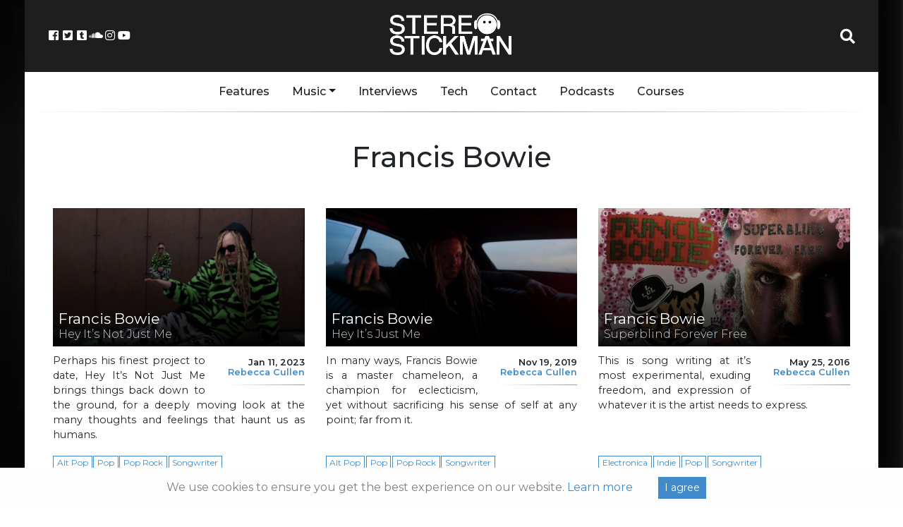

--- FILE ---
content_type: text/html; charset=utf-8
request_url: https://www.google.com/recaptcha/api2/aframe
body_size: 269
content:
<!DOCTYPE HTML><html><head><meta http-equiv="content-type" content="text/html; charset=UTF-8"></head><body><script nonce="JOpoEUdBNYBuUGKL-eZzWA">/** Anti-fraud and anti-abuse applications only. See google.com/recaptcha */ try{var clients={'sodar':'https://pagead2.googlesyndication.com/pagead/sodar?'};window.addEventListener("message",function(a){try{if(a.source===window.parent){var b=JSON.parse(a.data);var c=clients[b['id']];if(c){var d=document.createElement('img');d.src=c+b['params']+'&rc='+(localStorage.getItem("rc::a")?sessionStorage.getItem("rc::b"):"");window.document.body.appendChild(d);sessionStorage.setItem("rc::e",parseInt(sessionStorage.getItem("rc::e")||0)+1);localStorage.setItem("rc::h",'1769753770196');}}}catch(b){}});window.parent.postMessage("_grecaptcha_ready", "*");}catch(b){}</script></body></html>